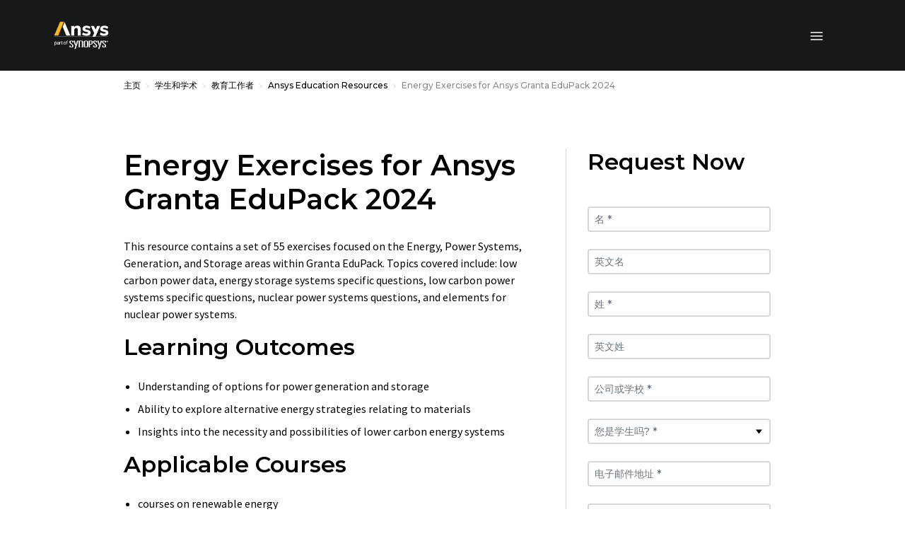

--- FILE ---
content_type: image/svg+xml
request_url: https://www.ansys.com/etc.clientlibs/ansysincprogram/clientlibs/clientlib-site/resources/images/icon-bilibili-light.svg
body_size: 4558
content:
<svg xmlns="http://www.w3.org/2000/svg" width="54.749" height="24.146" viewBox="0 0 54.749 24.146"><path d="M505.717,260.9c0,1.792-.006,3.59,0,5.382q.009,1.669.054,3.337c.024.752.072,1.5.114,2.249.024.391.048.776.1,1.167.042.367.114.734.174,1.1.03.2.066.4.108.6a.948.948,0,0,0,.108.283c.024.036.108.048.162.06.036.006.078-.024.114-.024.547-.018,1.1-.054,1.648-.048.427.006.854.048,1.275.1s.854.108,1.281.186c.379.066.758.162,1.137.247.295.066.6.126.89.21.355.1.7.229,1.046.349.2.072.415.144.613.229.253.108.5.222.746.343a4.093,4.093,0,0,1,.451.247,2.878,2.878,0,0,1,1.2,1.124,1.6,1.6,0,0,1,.132.932,3.052,3.052,0,0,1-.9,1.732,5.251,5.251,0,0,1-1.215.938c-.343.192-.68.391-1.028.553s-.74.295-1.112.433c-.229.084-.463.168-.7.235-.295.084-.589.162-.884.241-.229.06-.463.126-.692.18-.18.042-.367.078-.553.114-.325.06-.643.126-.968.18-.349.054-.7.09-1.052.132-.409.048-.818.1-1.227.144-.18.018-.361.03-.535.048-.457.03-.914.066-1.371.1-.1.006-.186,0-.283.006a.1.1,0,0,1-.126-.108.9.9,0,0,1-.012-.126c-.018-.337-.042-.673-.06-1.01-.018-.289-.024-.577-.048-.872-.054-.746-.114-1.485-.174-2.231-.036-.457-.066-.908-.1-1.365-.024-.319-.054-.643-.084-.962-.042-.469-.084-.938-.132-1.407-.012-.138-.036-.271-.054-.409s-.024-.295-.042-.445-.048-.325-.072-.487c0-.012-.006-.024-.006-.036-.036-.337-.066-.673-.108-1-.048-.367-.1-.734-.15-1.094-.054-.379-.1-.758-.156-1.13-.054-.337-.114-.68-.174-1.016-.042-.241-.072-.481-.108-.722l-.18-1.082-.126-.776c-.054-.3-.114-.607-.174-.908-.036-.192-.072-.385-.1-.577-.06-.319-.12-.637-.174-.962-.048-.253-.084-.505-.138-.752-.054-.271-.12-.541-.174-.812-.042-.2-.072-.391-.108-.589l-.162-.794c-.048-.253-.1-.5-.15-.752-.018-.1.03-.15.12-.186.523-.2,1.046-.4,1.575-.589.565-.21,1.13-.409,1.7-.619.265-.1.529-.2.794-.3.108-.042.138-.024.132.1,0,.247-.012.493-.012.746v.174Zm2.838,16.693c-.223-.012-.247.018-.241.174,0,.018.006.042.006.06.054.4.108.788.162,1.185l.072.487c.054.367.108.74.156,1.106.042.307.078.613.12.92.018.114.1.144.192.078.21-.15.415-.307.625-.457.343-.247.68-.5,1.022-.746s.7-.511,1.046-.77c.192-.144.391-.289.583-.439.066-.048.066-.1-.012-.126-.283-.126-.559-.259-.842-.385s-.565-.234-.842-.349c-.186-.078-.373-.162-.565-.234-.337-.126-.673-.247-1.016-.361A4.9,4.9,0,0,0,508.555,277.6Z" transform="translate(-473.77 -259.861)" fill="#fff"/><path d="M45.592,264.059c0,.7-.012,1.407,0,2.111.03,1.437.06,2.88.108,4.318.018.625.066,1.257.108,1.882.024.331.06.655.1.98a6.709,6.709,0,0,0,.1.686c.06.3.132.6.21.89.042.156.1.18.259.144.012,0,.024-.006.036-.006.6-.018,1.2-.042,1.8-.048a6.9,6.9,0,0,1,.866.054c.373.042.74.108,1.112.168.421.066.836.138,1.251.216.241.048.481.114.716.174q.4.1.794.216c.235.066.475.144.7.222.247.084.493.174.734.277.21.09.421.2.625.295a6.045,6.045,0,0,1,1.094.68,2.135,2.135,0,0,1,.589.661,1.65,1.65,0,0,1,.162.974,2.763,2.763,0,0,1-.415,1.137,4.4,4.4,0,0,1-.848.95,7.477,7.477,0,0,1-1.672,1.058c-.421.2-.866.361-1.3.529-.253.1-.505.18-.764.259s-.529.144-.794.21-.517.138-.776.192c-.21.048-.421.072-.637.114-.247.048-.487.1-.74.138-.361.054-.722.108-1.082.15-.433.054-.872.108-1.311.156-.216.024-.427.036-.643.048-.487.03-.98.066-1.467.1-.18.012-.18,0-.192-.18-.03-.511-.066-1.016-.1-1.527-.03-.439-.06-.878-.09-1.311-.042-.541-.084-1.088-.126-1.63-.03-.355-.048-.716-.078-1.07-.048-.553-.1-1.1-.156-1.654-.024-.265-.048-.523-.078-.788-.042-.355-.09-.7-.132-1.058s-.066-.7-.108-1.052c-.036-.325-.09-.655-.132-.98-.054-.4-.108-.8-.168-1.2-.054-.343-.12-.686-.174-1.028-.042-.265-.072-.529-.108-.788-.042-.283-.1-.565-.144-.848-.066-.409-.138-.812-.2-1.221-.048-.307-.1-.607-.15-.914-.084-.433-.174-.866-.259-1.3-.048-.265-.09-.529-.138-.788s-.108-.517-.162-.782c-.042-.2-.078-.415-.12-.619-.054-.271-.108-.535-.162-.806-.06-.295-.126-.589-.18-.89-.024-.114.06-.15.144-.18l.968-.361c.3-.114.6-.223.9-.331.229-.084.463-.174.692-.265.307-.114.607-.223.914-.337.126-.048.247-.1.373-.138a1.021,1.021,0,0,1,.192-.06c.114-.024.144.006.138.12-.012.337-.018.673-.03,1.016-.006.259-.006.511-.006.77v2.255C45.6,264.059,45.6,264.059,45.592,264.059Zm2.814,13.548c-.2-.006-.235.03-.216.18.018.126.042.253.06.385s.036.295.06.439c.042.265.084.523.126.788.048.331.09.667.132,1,.054.379.114.758.168,1.143a.115.115,0,0,0,.192.084c.03-.018.054-.048.084-.066.427-.313.848-.625,1.275-.938.325-.241.649-.487.98-.728.295-.216.589-.421.884-.643.12-.09.108-.138-.018-.2l-.162-.072-.95-.4c-.361-.156-.722-.319-1.088-.463s-.722-.265-1.082-.385A2.679,2.679,0,0,0,48.406,277.607Z" transform="translate(-41.331 -259.871)" fill="#fff"/><path d="M811.207,305.2c.2.024.415.042.619.066a.191.191,0,0,1,.168.2c.042.523.078,1.04.114,1.563l.108,1.732c.03.445.06.89.1,1.335.048.583.1,1.167.138,1.744.018.216.03.439.042.655.03.415.072.83.1,1.245.042.511.072,1.022.114,1.527.03.439.06.878.1,1.317s.06.9.1,1.347c.048.577.1,1.148.144,1.726.054.71.1,1.419.162,2.129.048.631.1,1.263.156,1.894.012.132-.012.162-.144.186a5.072,5.072,0,0,1-1.624.006.177.177,0,0,1-.168-.192c-.048-.619-.1-1.239-.156-1.858-.018-.18-.036-.361-.048-.541-.036-.427-.066-.854-.108-1.275-.048-.469-.12-.932-.168-1.4-.048-.427-.084-.86-.132-1.287-.06-.553-.126-1.106-.192-1.666-.03-.259-.06-.511-.1-.77-.054-.367-.114-.728-.162-1.094-.042-.295-.072-.589-.114-.884-.054-.4-.12-.794-.174-1.191-.048-.337-.084-.673-.138-1.01-.048-.313-.114-.625-.162-.938-.042-.253-.072-.511-.114-.77-.054-.343-.12-.68-.174-1.022-.048-.277-.084-.559-.132-.836s-.114-.565-.168-.848c-.048-.253-.09-.511-.132-.764a.1.1,0,0,1,.1-.132,1.538,1.538,0,0,1,.162-.03c.493-.048.992-.09,1.485-.132.138-.012.277,0,.415,0A.053.053,0,0,1,811.207,305.2Z" transform="translate(-762.886 -302.474)" fill="#fff"/><path d="M350.821,305.3c.138.012.343.03.547.06a.214.214,0,0,1,.18.216c.018.168.036.337.042.505.036.625.072,1.245.108,1.87.03.469.066.938.1,1.407.042.565.1,1.124.138,1.69.066.824.126,1.648.186,2.465.06.782.114,1.557.168,2.339.03.451.06.908.1,1.359.054.631.12,1.257.168,1.888.048.613.084,1.221.132,1.834.042.577.1,1.161.138,1.738.024.319.036.637.054.956a1.58,1.58,0,0,0,.036.162c.024.1-.012.15-.12.168a4.677,4.677,0,0,1-1.389.042,1.654,1.654,0,0,1-.3-.048c-.042-.012-.1-.066-.1-.1-.042-.4-.072-.8-.114-1.2-.042-.451-.09-.9-.138-1.347-.018-.186-.03-.379-.048-.565-.036-.439-.066-.872-.114-1.311s-.114-.86-.168-1.293-.078-.854-.132-1.275c-.054-.439-.12-.878-.174-1.317-.042-.337-.072-.68-.114-1.016-.048-.373-.114-.74-.168-1.112,0-.018-.006-.03-.006-.048-.042-.343-.078-.686-.126-1.028-.06-.445-.126-.884-.2-1.329-.042-.289-.1-.571-.138-.854-.048-.331-.09-.655-.15-.986-.084-.481-.174-.962-.259-1.449-.048-.289-.084-.583-.138-.872-.048-.259-.1-.511-.156-.77-.03-.156-.066-.307-.084-.463a.137.137,0,0,1,.06-.114.777.777,0,0,1,.241-.048c.481-.048.968-.09,1.449-.132C350.484,305.312,350.622,305.312,350.821,305.3Z" transform="translate(-330.113 -302.568)" fill="#fff"/><path d="M902.477,476.59c0,1.04.006,2.075,0,3.115,0,.391-.024.776-.03,1.167a.117.117,0,0,1-.12.132c-.06.006-.126.006-.186.006-.427.018-.854.036-1.281.06-.162.006-.319.024-.481.036-.1.012-.144-.03-.156-.138-.03-.373-.06-.74-.1-1.112-.054-.475-.12-.95-.168-1.425-.054-.505-.084-1.016-.132-1.527-.03-.379-.066-.758-.1-1.136-.03-.331-.06-.655-.09-.986-.036-.385-.072-.764-.1-1.149-.06-.776-.12-1.557-.174-2.333-.012-.216,0-.21.222-.229.469-.036.938-.1,1.407-.12.373-.012.746.012,1.119.036.186.012.223.18.24.331.024.2.042.4.054.6.024.415.048.83.054,1.245.024,1.143.036,2.279.054,3.422A.045.045,0,0,1,902.477,476.59Z" transform="translate(-847.753 -458.254)" fill="#fff"/><path d="M301.766,473.378c.006.349,0,.295-.343.355-.4.072-.812.126-1.215.18-.174.024-.349.042-.523.06-.09.012-.12-.048-.132-.12-.054-.283-.1-.571-.156-.854-.042-.211-.09-.421-.132-.631-.054-.259-.1-.517-.15-.776s-.1-.523-.156-.788-.1-.541-.15-.806c-.042-.216-.09-.427-.132-.643-.048-.247-.1-.493-.144-.74-.078-.427-.144-.854-.223-1.275-.054-.277-.12-.547-.168-.824-.042-.241-.072-.487-.114-.728-.042-.259-.09-.517-.132-.776s-.084-.487-.12-.734c-.024-.144,0-.168.144-.2.337-.066.673-.12,1-.2a7.02,7.02,0,0,1,1.173-.144,2.828,2.828,0,0,1,.391.006.3.3,0,0,1,.271.283c.072.469.15.938.216,1.407.054.367.1.734.144,1.106.054.475.09.95.144,1.425.06.6.132,1.2.192,1.8.048.487.078.974.114,1.455.036.451.06.9.1,1.347C301.694,472.848,301.736,473.113,301.766,473.378Z" transform="translate(-282.345 -451.474)" fill="#fff"/><path d="M758.267,464.188c-.006-.2-.012-.2.18-.241.307-.066.619-.114.92-.192a10.321,10.321,0,0,1,1.136-.15,1.082,1.082,0,0,1,.571.06.278.278,0,0,1,.138.168,12.286,12.286,0,0,1,.319,1.984c.036.415.1.83.138,1.245.054.505.1,1,.144,1.509.06.6.132,1.191.186,1.78.048.511.072,1.028.114,1.539.03.439.066.884.1,1.323a.332.332,0,0,0,.03.1.171.171,0,0,1-.162.229l-1.082.144c-.265.036-.523.084-.788.132-.12.018-.156-.012-.18-.126-.048-.247-.114-.5-.162-.746-.03-.144-.042-.295-.072-.439-.06-.319-.132-.637-.192-.956-.09-.457-.168-.92-.259-1.377-.054-.277-.12-.559-.174-.836-.042-.2-.072-.391-.1-.589-.048-.253-.09-.5-.138-.752-.06-.319-.114-.631-.174-.95-.054-.289-.12-.583-.174-.872-.036-.174-.066-.355-.1-.529-.072-.439-.144-.884-.21-1.323C758.273,464.29,758.273,464.242,758.267,464.188Z" transform="translate(-715.154 -451.342)" fill="#fff"/><path d="M442.309,476.641v3.331c0,.289-.024.571-.03.86a.11.11,0,0,1-.1.12c-.03.006-.054.006-.084.012-.433.018-.872.042-1.3.06-.18.012-.361.03-.541.036-.156.006-.18-.018-.192-.168-.018-.216-.03-.439-.054-.661-.03-.349-.066-.7-.1-1.052-.042-.427-.1-.854-.138-1.287-.072-.722-.144-1.437-.21-2.159-.054-.565-.1-1.137-.144-1.7-.036-.4-.066-.794-.1-1.2-.036-.505-.072-1.01-.108-1.509v-.108c.012-.162.036-.18.2-.192.487-.042.968-.1,1.455-.126a7.319,7.319,0,0,1,.812.018,1.194,1.194,0,0,1,.355.066.236.236,0,0,1,.132.15,4.035,4.035,0,0,1,.1.71c.036,1.6.06,3.2.09,4.8Z" transform="translate(-415.275 -458.203)" fill="#fff"/><path d="M924.183,387.474v1.732c0,.12-.036.156-.156.138-.355-.036-.71-.078-1.064-.114-.1-.012-.1-.072-.1-.144-.012-.379-.018-.758-.03-1.13-.018-.776-.03-1.557-.048-2.333-.006-.174.006-.186.174-.174.343.018.691.036,1.034.06.187.012.223.042.223.228.006.577,0,1.155,0,1.732A.045.045,0,0,1,924.183,387.474Z" transform="translate(-869.777 -377.892)" fill="#fff"/><path d="M462.6,386.92v-1.311c0-.15.012-.168.162-.156.343.018.685.024,1.022.066.223.024.265.036.265.271-.018,1.082-.024,2.165-.054,3.241-.012.391.024.331-.325.3-.295-.024-.6-.06-.89-.1-.078-.006-.09-.06-.1-.126-.012-.343-.036-.692-.042-1.034-.006-.385,0-.77,0-1.155Z" transform="translate(-437.268 -377.897)" fill="#fff"/><path d="M314.041,379.6h.529c.15,0,.18.024.2.174.036.337.066.673.1,1.01.054.613.1,1.221.15,1.834.012.162.012.331.024.493a.379.379,0,0,0,.018.114c.036.15.012.18-.144.18-.349-.006-.7-.012-1.046-.012a.1.1,0,0,1-.114-.1c-.024-.156-.054-.319-.072-.475-.048-.4-.09-.812-.132-1.221l-.09-.866c-.03-.307-.066-.613-.1-.92,0-.018-.006-.042-.006-.06-.024-.108-.006-.138.114-.144.18,0,.373,0,.571-.006Z" transform="translate(-296.99 -372.4)" fill="#fff"/><path d="M773.787,379.6h.541c.156,0,.192.042.2.192.054.692.114,1.377.168,2.069.036.463.078.926.114,1.389.012.132-.018.162-.15.156-.223-.012-.439-.036-.661-.042a1.379,1.379,0,0,0-.313.03c-.144.024-.192-.006-.21-.15-.048-.349-.09-.7-.132-1.052-.036-.295-.048-.589-.1-.878a7.566,7.566,0,0,1-.1-.9c-.012-.223-.054-.439-.084-.661-.012-.108.036-.15.138-.15.2.006.391,0,.577-.006Z" transform="translate(-729.069 -372.4)" fill="#fff"/><path d="M431.79,386.118h.12c.1-.006.15.042.156.144.036.752.066,1.509.108,2.261.018.4.06.794.084,1.185.012.186-.006.2-.2.2-.241.012-.481.03-.716.042-.168.012-.2-.012-.222-.174-.048-.451-.09-.908-.138-1.359-.03-.331-.066-.655-.1-.986-.03-.283-.06-.559-.1-.842a.843.843,0,0,1-.03-.2c.006-.048.06-.126.1-.132.313-.06.625-.108.938-.156C431.79,386.106,431.79,386.112,431.79,386.118Z" transform="translate(-407.342 -378.509)" fill="#fff"/><path d="M743.69,385.559c.006.222-.006.228-.235.253s-.481.066-.722.1c-.1.012-.126-.018-.144-.114-.078-.4-.174-.806-.259-1.209-.048-.228-.084-.463-.132-.692-.054-.253-.12-.5-.168-.752s-.1-.517-.138-.776c-.006-.03.042-.084.072-.1.331-.09.655-.168.986-.253.156-.036.21.012.234.174.054.367.12.734.18,1.094.036.247.066.487.1.734.06.421.126.836.186,1.257C743.666,385.379,743.678,385.469,743.69,385.559Z" transform="translate(-699.765 -374.667)" fill="#fff"/><path d="M282.3,385.923c-.03-.03-.09-.072-.108-.126-.054-.21-.1-.421-.138-.631-.066-.313-.126-.625-.186-.938-.042-.216-.084-.439-.126-.655s-.1-.457-.15-.686c-.036-.162-.072-.331-.1-.493a.151.151,0,0,1,.078-.12c.319-.09.631-.168.95-.247.2-.048.265-.006.295.241.042.295.066.589.108.884.048.325.114.649.162.974s.09.667.138,1c.018.138.054.271.078.4.03.156,0,.229-.144.253C282.887,385.839,282.61,385.875,282.3,385.923Z" transform="translate(-267.05 -374.664)" fill="#fff"/><path d="M892.559,389.435v.505c0,.084-.03.132-.12.138-.271.012-.541.03-.812.048-.108.006-.162-.024-.168-.138-.024-.271-.054-.541-.084-.806-.054-.457-.114-.908-.174-1.365-.006-.036,0-.078-.006-.12l-.09-.83a1.529,1.529,0,0,1-.006-.331.162.162,0,0,1,.09-.114c.349-.054.7-.1,1.046-.15.1-.012.138.036.144.132.036.589.072,1.179.108,1.774C892.511,388.617,892.535,389.05,892.559,389.435Z" transform="translate(-839.993 -378.669)" fill="#fff"/></svg>

--- FILE ---
content_type: image/svg+xml
request_url: https://www.ansys.com/etc.clientlibs/ansysincprogram/clientlibs/clientlib-site/resources/images/icon-zhihu-light.svg
body_size: 184
content:
<svg xmlns="http://www.w3.org/2000/svg" width="31.5" height="31.5" viewBox="0 0 31.5 31.5"><path d="M4,0H27.5a4,4,0,0,1,4,4V27.5a4,4,0,0,1-4,4H4a4,4,0,0,1-4-4V4A4,4,0,0,1,4,0Z" fill="#fff"/><path d="M11.991,10.415v15.3h1.647l.542,1.854,2.954-1.854h3.483v-15.3Zm6.873,13.636H16.9l-1.962,1.231-.357-1.228-.837,0V12.076h5.12Zm-8.329-6.637H6.855c.122-1.905.155-3.627.155-5.165h3.6s.139-1.586-.6-1.569H3.781Q4.149,9.3,4.7,7.821A2.517,2.517,0,0,0,2.435,9.337,42.939,42.939,0,0,1,.276,14.83a2.982,2.982,0,0,0,2.59-1.562c.148-.414.176-.468.361-1.022h2.03c0,.738-.084,4.7-.118,5.164H1.465c-.825,0-1.094,1.661-1.094,1.661H4.982A12.177,12.177,0,0,1,0,27.868a4.006,4.006,0,0,0,3.586-.7,10.4,10.4,0,0,0,2.5-4.869l3.794,4.566s.556-1.891-.087-2.812c-.533-.627-1.973-2.325-2.587-2.94l-1.028.817a12.4,12.4,0,0,0,.553-2.86h4.335s-.006-1.661-.534-1.661h0Z" transform="translate(5 -1.821)"/></svg>